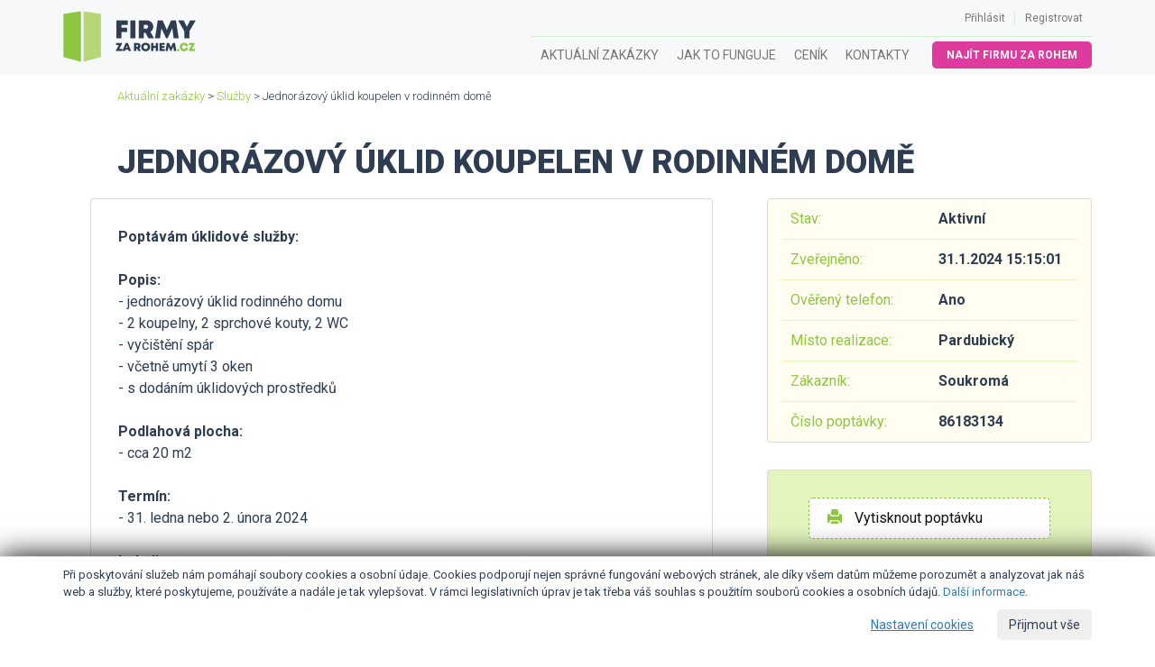

--- FILE ---
content_type: text/html; charset=utf-8
request_url: https://www.firmyzarohem.cz/poptavka/86183134/jednorazovy-uklid-koupelen-v-rodinnem-dome
body_size: 4657
content:
<!DOCTYPE html>
<html lang="cs">
	<head>
		<meta http-equiv="X-UA-Compatible" content="IE=edge">
		<meta name="viewport" content="width=device-width, initial-scale=1">
		<meta charset="utf-8">
		<title>Jednorázový úklid koupelen v rodinném domě | Firmyzarohem.cz</title>
		<meta name="description" content="Poptávám úklidové služby:

Popis:
- jednorázový úklid rodinného domu
- 2 koupelny, 2 sprchové kouty, 2 WC 
- vyčištění spár
- včetně umytí 3 oken
- s dodáním úklidových prostředků

Podlahová plocha:
- cca 20 m2

Termín:
- 31. ledna nebo 2. února 2024

Lokalita:
- Holice, okres Pardubice ">
		
		<meta name="robots" content="index,follow">
		<meta name="author" content="Firmyzarohem.cz">
		<link href="https://fonts.googleapis.com/css?family=Roboto:300,400,700,900" rel="stylesheet">
		<link rel="stylesheet" href="//sta.firmyzarohem.cz/css/bootstrap.min.css">
		<link rel="stylesheet" href="//sta.firmyzarohem.cz/css/bootstrap-datetimepicker.min.css">
		<link rel="stylesheet" href="//sta.firmyzarohem.cz/css/bootstrap-select.min.css">
		<link rel="stylesheet" href="//sta.firmyzarohem.cz/css/font-awesome.min.css">
		<link rel="stylesheet" href="//sta.firmyzarohem.cz/css/front.css?23;">
		<link rel="shortcut icon" type="image/x-icon" href="https://www.firmyzarohem.cz/favicon.ico">
		
		
<script>
    window.dataLayer = window.dataLayer || [];

    function gtag() {
        dataLayer.push(arguments);
    }

    gtag('consent', 'default', {
        'ad_storage': 'granted',
        'ad_user_data': 'granted',
        'ad_personalization': 'denied',
        'analytics_storage': 'granted',
        'functionality_storage': 'granted',
        'personalization_storage': 'denied',
        'security_storage': 'granted',
        'wait_for_update': 500
    });
</script>
<!-- Global site tag (gtag.js) - Google Analytics -->
<script async src="https://www.googletagmanager.com/gtag/js?id=UA-60585914-3"></script>
<script>
    window.dataLayer = window.dataLayer || [];

    function gtag() {
        dataLayer.push(arguments);
    }

    gtag('js', new Date());
    gtag('config', 'UA-60585914-3');
    gtag('config', 'AW-789053387', {'allow_enhanced_conversions': true});
</script>
<script>
    function consentGranted() {
        gtag('consent', 'update', {
            'ad_storage': 'granted',
            'ad_user_data': 'granted',
            'ad_personalization': 'granted',
            'analytics_storage': 'granted',
            'functionality_storage': 'granted',
            'personalization_storage': 'granted',
            'security_storage': 'granted'
        });
    }
</script>

<script type="text/javascript" src="https://c.seznam.cz/js/rc.js"></script>
<script>
    window.sznIVA.IS.updateIdentities({
        eid: null
    });
    var retargetingConf = {
        rtgId: 590019,
        consent: 1
    };
    window.rc.retargetingHit(retargetingConf);
</script>	</head>
	<body>
<nav class="navbar navbar-default">
	<div class="container">

		<!-- Brand and toggle get grouped for better mobile display -->
		<div class="navbar-header">
			<button type="button" class="navbar-toggle collapsed" data-toggle="collapse" data-target="#nav-collapse" aria-expanded="false">
				<span class="sr-only">Toggle navigation</span>
				<span class="icon-bar"></span>
				<span class="icon-bar"></span>
				<span class="icon-bar"></span>
			</button>
				<a class="navbar-brand" href="https://www.firmyzarohem.cz" title="Firmyzarohem.cz">
					<img alt="Firmyzarohem.cz" class="img-responsive" src="//sta.firmyzarohem.cz/images/logo.png">
				</a>
		</div>

		<!-- Collect the nav links, forms, and other content for toggling -->
		<div class="collapse navbar-collapse" id="nav-collapse">

			<ul class="nav navbar-nav navbar-right" id="nav-admin">


					<li><a href="/prihlaseni">Přihlásit</a></li>
					<li class="swipe"></li>
					<li><a href="/cenik">Registrovat</a></li>


			</ul>

			<ul class="nav navbar-nav navbar-right" id="nav-main">


					<li><a href="/zakazky">Aktuální zakázky</a></li>
					<li><a href="/jak-to-funguje">Jak to funguje</a></li>
					<li><a href="/cenik">Ceník</a></li>
					<li><a href="/kontakty">Kontakty</a></li>


						<li class="najit-firmu "><a class="btn btn-pink btn-sm" href="/zadani-nove-poptavky">Najít firmu za rohem</a></li>



			</ul>

		</div><!-- /.navbar-collapse -->
	</div><!-- /.container -->
</nav>

<div class="modal fade" tabindex="-1" id="modalOdebirat">
	<div class="modal-dialog modal-lg">
		<div class="modal-content">
			<div class="modal-header">
				<button type="button" class="close" data-dismiss="modal"><span>&times;</span></button>
				<h4 class="modal-title">SLUŽBA POPTÁVKY</h4>
			</div>
			<div class="modal-body">
				<p class="text-center bold">Neomezený přístup ke kontaktům u poptávek na 6 měsíců za 2 990 Kč</p>
				<div class="text-center"><a class="btn btn-pink btn-big" href="/cenik/objednat/poptavky_half">Objednat</a></div>
				<br>
				<div class="banks hidden-sm hidden-xs text-center">
					<img src="//sta.firmyzarohem.cz/images/gopay/gopay-white.png" alt="gopay">
					<img src="//sta.firmyzarohem.cz/images/gopay/secure-visa.png" alt="visa">
					<img src="//sta.firmyzarohem.cz/images/gopay/secure-mastercard.png" alt="mastercard">
					<img src="//sta.firmyzarohem.cz/images/gopay/visa.png" alt="visa">
					<img src="//sta.firmyzarohem.cz/images/gopay/visa-electron.png" alt="electron">
					<img src="//sta.firmyzarohem.cz/images/gopay/mastercard.png" alt="mastercard">
					<img src="//sta.firmyzarohem.cz/images/gopay/mastercard-electronic.png" alt="mastercard-electronic">
					<img src="//sta.firmyzarohem.cz/images/gopay/maestro.png" alt="maestro">
				</div><br>
				<i class="small">Služba bude aktivní ihned po uhrazení. V případě platby kartou můžete již za 2 minuty kontaktovat zákazníka. </i>
			</div>
		</div>
	</div>
</div>
		<div class="container">
<div class="crums">
	<a href="/zakazky">Aktuální zakázky</a> > <a href="/zakazky/sluzby">Služby</a> > Jednorázový úklid koupelen v rodinném domě
</div>

<h1>Jednorázový úklid koupelen v rodinném domě</h1>

<div class="row demandDetail">

	<div class="col-md-8">

		<div class="box box-white">
			<b>Poptávám úklidové služby:</b><br />
<br />
<b>Popis:</b><br />
- jednorázový úklid rodinného domu<br />
- 2 koupelny, 2 sprchové kouty, 2 WC <br />
- vyčištění spár<br />
- včetně umytí 3 oken<br />
- s dodáním úklidových prostředků<br />
<br />
<b>Podlahová plocha:</b><br />
- cca 20 m2<br />
<br />
<b>Termín:</b><br />
- 31. ledna nebo 2. února 2024<br />
<br />
<b>Lokalita:</b><br />
- Holice, okres Pardubice


					<div class="get">
						<div class="row">
							<div class="col-md-8">
								<b>Získejte přístup na tuto poptávku a další podobné</b><br>
								Nyní pouze za 499 Kč / měsíc
							</div>
							<div class="col-md-4 text-right">
								<a class="btn btn-pink btn-lg" href="/registrace">Získat přístup</a>
							</div>
						</div>
					</div>

		</div>






	</div>

	<div class="col-md-4 info">


		<div class="values">
			<div class="row">
				<div class="col-md-6 desc">Stav:</div>
				<div class="col-md-6 value">Aktivní</div>
			</div>
			<div class="row">
				<div class="col-md-6 desc">Zveřejněno:</div>
				<div class="col-md-6 value">31.1.2024 15:15:01</div>
			</div>
				<div class="row">
					<div class="col-md-6 desc">Ověřený telefon:</div>
					<div class="col-md-6 value">Ano</div>
				</div>
			<div class="row">
				<div class="col-md-6 desc">Místo realizace:</div>
				<div class="col-md-6 value">Pardubický</div>
			</div>
			<div class="row">
				<div class="col-md-6 desc">Zákazník:</div>
				<div class="col-md-6 value">Soukromá</div>
			</div>
			<div class="row">
				<div class="col-md-6 desc">Číslo poptávky:</div>
				<div class="col-md-6 value">86183134</div>
			</div>
		</div>

		<div class="actions">
			<a href="/demand-detail/print?number=86183134" target="_blank"><span class="glyphicon glyphicon-print"></span> Vytisknout poptávku</a>
		</div>

	</div>

</div>
<br>
<br>
<br>
<h2>Podobné poptávky</h2>
<div class="report demands">
		<div class="row">
			<div class="col-lg-6 col-md-6 nazev">
				<a href="/poptavka/24874943/zajisteni-opravy-vestavene-mikrovlnne-trouby-whirlpool">Zajištění opravy vestavené mikrovlnné trouby Whirlpool</a>
			</div>
			<div class="col-lg-2 col-md-2 datum">
				18.1.2026
			</div>
			<div class="col-lg-2 col-md-2 datum">
				Ústecký
			</div>
			<div class="col-lg-2 col-md-2 datum">
				Služby
			</div>
		</div>
		<div class="row">
			<div class="col-lg-6 col-md-6 nazev">
				<a href="/poptavka/91202573/pravni-zastoupeni-ve-5-soudnich-sporech-svj-vyuctovani-sluzeb">Právní zastoupení ve 5 soudních sporech SVJ, vyúčtování služeb</a>
			</div>
			<div class="col-lg-2 col-md-2 datum">
				18.1.2026
			</div>
			<div class="col-lg-2 col-md-2 datum">
				Praha
			</div>
			<div class="col-lg-2 col-md-2 datum">
				Služby
			</div>
		</div>
		<div class="row">
			<div class="col-lg-6 col-md-6 nazev">
				<a href="/poptavka/91207107/pravidelny-uklid-domacnosti-rodinneho-domu">Pravidelný úklid domácnosti rodinného domu</a>
			</div>
			<div class="col-lg-2 col-md-2 datum">
				18.1.2026
			</div>
			<div class="col-lg-2 col-md-2 datum">
				Ústecký
			</div>
			<div class="col-lg-2 col-md-2 datum">
				Služby
			</div>
		</div>
		<div class="row">
			<div class="col-lg-6 col-md-6 nazev">
				<a href="/poptavka/66398598/hloubkovy-digitalni-marketingovy-audit-google-ads-a-sklik">Hloubkový digitální marketingový audit Google Ads a Sklik</a>
			</div>
			<div class="col-lg-2 col-md-2 datum">
				18.1.2026
			</div>
			<div class="col-lg-2 col-md-2 datum">
				Moravskoslezský
			</div>
			<div class="col-lg-2 col-md-2 datum">
				Služby
			</div>
		</div>
		<div class="row">
			<div class="col-lg-6 col-md-6 nazev">
				<a href="/poptavka/58726972/vypracovani-projektu-pozarni-bezpecnosti-staveb-pro-novostavbu-rd">Vypracování projektu požární bezpečnosti staveb pro novostavbu RD</a>
			</div>
			<div class="col-lg-2 col-md-2 datum">
				18.1.2026
			</div>
			<div class="col-lg-2 col-md-2 datum">
				Olomoucký
			</div>
			<div class="col-lg-2 col-md-2 datum">
				Služby
			</div>
		</div>
		<div class="row">
			<div class="col-lg-6 col-md-6 nazev">
				<a href="/poptavka/76508350/zpracovani-pozarne-bezpecnostniho-reseni-pro-kancelarske-prostory">Zpracování požárně bezpečnostního řešení pro kancelářské prostory</a>
			</div>
			<div class="col-lg-2 col-md-2 datum">
				18.1.2026
			</div>
			<div class="col-lg-2 col-md-2 datum">
				Pardubický
			</div>
			<div class="col-lg-2 col-md-2 datum">
				Služby
			</div>
		</div>
		<div class="row">
			<div class="col-lg-6 col-md-6 nazev">
				<a href="/poptavka/42305308/proplach-a-cisteni-podlahoveho-topeni-nadrze-a-vymeniku-v-rd">Proplach a čištění podlahového topení, nádrže a výměníku v RD</a>
			</div>
			<div class="col-lg-2 col-md-2 datum">
				18.1.2026
			</div>
			<div class="col-lg-2 col-md-2 datum">
				Pardubický
			</div>
			<div class="col-lg-2 col-md-2 datum">
				Služby
			</div>
		</div>
		<div class="row">
			<div class="col-lg-6 col-md-6 nazev">
				<a href="/poptavka/48722900/oprava-samostatne-stojici-mycky-nadobi-znacky-candy">Oprava samostatně stojící myčky nádobí značky Candy</a>
			</div>
			<div class="col-lg-2 col-md-2 datum">
				17.1.2026
			</div>
			<div class="col-lg-2 col-md-2 datum">
				Plzeňský
			</div>
			<div class="col-lg-2 col-md-2 datum">
				Služby
			</div>
		</div>
		<div class="row">
			<div class="col-lg-6 col-md-6 nazev">
				<a href="/poptavka/28686565/oprava-domaci-pekarny-sencor-sbr-930-ss">Oprava domácí pekárny SENCOR SBR 930 SS</a>
			</div>
			<div class="col-lg-2 col-md-2 datum">
				17.1.2026
			</div>
			<div class="col-lg-2 col-md-2 datum">
				Praha
			</div>
			<div class="col-lg-2 col-md-2 datum">
				Služby
			</div>
		</div>
		<div class="row">
			<div class="col-lg-6 col-md-6 nazev">
				<a href="/poptavka/14339623/vymena-loziska-ventilatoru-tepelneho-cerpadla-ivt-air-x-90">Výměna ložiska ventilátoru tepelného čerpadla IVT AIR X 90</a>
			</div>
			<div class="col-lg-2 col-md-2 datum">
				17.1.2026
			</div>
			<div class="col-lg-2 col-md-2 datum">
				Moravskoslezský
			</div>
			<div class="col-lg-2 col-md-2 datum">
				Služby
			</div>
		</div>
</div>
<br>
<div class="text-center">
	<a href="/zakazky/sluzby">Další poptávky z kategorie Služby</a>
</div>

<div class="modal fade" tabindex="-1" id="modalAktivace">
	<div class="modal-dialog">
		<div class="modal-content">
			<div class="modal-header">
				<button type="button" class="close" data-dismiss="modal"><span>&times;</span></button>
				<h4 class="modal-title">Aktivace</h4>
			</div>
			<div class="modal-body">
				<p>Děkujeme za váš zájem, brzy se vám ozveme a dokončíme registraci</p>
			</div>
		</div>
	</div>
</div>
		</div>
<div class="footer">
	<div class="container">
		<div class="row">
			<div class="col col-md-9">
				<h4>O službě</h4>
				Firmyzarohem.cz je poptávkový systém, který se zaměřuje na nabídky služeb a zboží ze všech oborů činnosti z celé ČR. Zprostředkováváme nejen obchodní příležitosti pro firmy, ale také si u nás můžete zadat zcela zdarma poptávku po jakékoliv službě a zboží z vaší lokality a porovnat tak nabídky realizace či dodání přímo ve vašem e-mailu.
			</div>
			<div class="col col-md-3">
				<h4>Kontakt</h4>
				iFORO Group, s.r.o.<br>
				Štefánikova 18/25<br>
				150 00 Praha 5 – Smíchov<br>
			</div>
		</div>
		<div class="line"></div>
		<div class="row">
			<div class="col col-md-2">
				<img alt="Firmy za rohem" src="//sta.firmyzarohem.cz/images/logo-black.png">
			</div>
			<div class="col col-md-8 text-center">
				<div class="banks hidden-sm hidden-xs text-center">
					<img src="//sta.firmyzarohem.cz/images/gopay/gopay-white.png" alt="gopay">
					<img src="//sta.firmyzarohem.cz/images/gopay/secure-visa.png" alt="visa">
					<img src="//sta.firmyzarohem.cz/images/gopay/secure-mastercard.png" alt="mastercard">
					<img src="//sta.firmyzarohem.cz/images/gopay/visa.png" alt="visa">
					<img src="//sta.firmyzarohem.cz/images/gopay/visa-electron.png" alt="electron">
					<img src="//sta.firmyzarohem.cz/images/gopay/mastercard.png" alt="mastercard">
					<img src="//sta.firmyzarohem.cz/images/gopay/mastercard-electronic.png" alt="mastercard-electronic">
					<img src="//sta.firmyzarohem.cz/images/gopay/maestro.png" alt="maestro">
				</div>
			</div>
			<div class="col col-md-2 text-right">
			</div>
		</div>
		<div class="row text-center">
			<br>
			© 2026 iFORO Group, s.r.o., 
			<a href="/podminky/dodavatele" target="_blank">Obchodní podmínky</a>, <a href="/podminky/gdpr" target="_blank">Pravidla zpracování osobních údajů</a>
		</div>
	</div>
</div>
		<div id="cookie-consent">
				<div class="container">
					<div class="top">
						Při poskytování služeb nám pomáhají soubory cookies a osobní údaje. Cookies podporují nejen správné fungování webových stránek, ale díky všem datům můžeme porozumět a analyzovat jak náš web a služby, které poskytujeme, používáte a nadále je tak vylepšovat. V rámci legislativních úprav je tak třeba váš souhlas s použitím souborů cookies a osobních údajů. <a class="condition" href="/podminky/gdpr">Další informace</a>.
					</div>
					<div class="middle">
						<h3>Nastavení cookies</h3>
						<p>Zde si můžete nastavit využití souborů cookies a ostatních údajů dle vašich preferencí. Cookies, které jsou nezbytně nutné pro provoz této stránky (funkční cookies), se ukládají vždy. Všechny ostatní možnosti můžete nastavit níže.</p>
						<div class="choice">
							<input type="checkbox" name="basic" id="cc-basic" checked> <label for="cc-basic"><b>Funkční cookies</b></label>
						</div>
						<div class="choice">
							<input type="checkbox" name="marketing" id="cc-marketing"> <label for="cc-marketing"><b>Marketing</b></label>
						</div>
						<div class="choice">
							<input type="checkbox" name="analitics" id="cc-analitics"> <label for="cc-analitics"><b>Analytika</b></label>
						</div>
					</div>
					<div class="actions">
						<button id="cc-btn-set" class="btn btn-link">Nastavení cookies</button>
						<button id="cc-btn-save" class="btn btn-outline-blue">Uložit výběr</button>
						<button id="cc-btn-all" class="btn btn-blue">Přijmout vše</button>
					</div>
				</div>
        </div>

		<script src="//sta.firmyzarohem.cz/js/jquery.min.js"></script>
		<script src="//sta.firmyzarohem.cz/js/bootstrap.min.js"></script>
		<script src="//sta.firmyzarohem.cz/js/bootstrap-datetimepicker.min.js"></script>
		<script src="//sta.firmyzarohem.cz/js/bootstrap-datetimepicker.cs.js"></script>
		<script src="//sta.firmyzarohem.cz/js/bootstrap-select.min.js"></script>
		<script src="//sta.firmyzarohem.cz/js/nette.ajax.js?23;"></script>
		<script src="//sta.firmyzarohem.cz/js/front.js?23;"></script>
		<script src="//sta.firmyzarohem.cz/js/share.js?23;"></script>
		
		<script src="//sta.firmyzarohem.cz/js/netteForms.js"></script>
	</body>
</html>